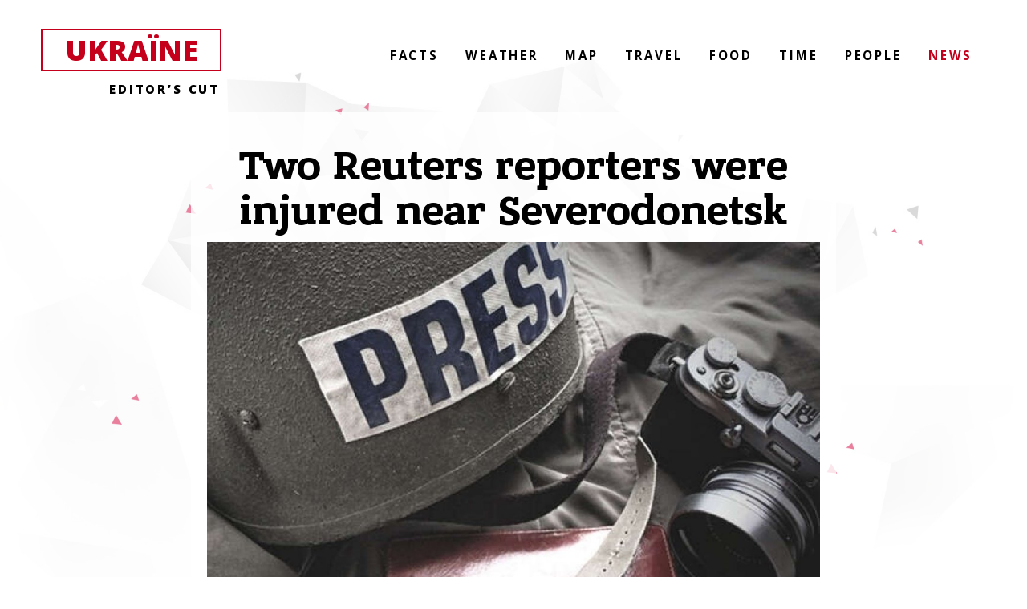

--- FILE ---
content_type: text/html; charset=UTF-8
request_url: https://myukraineis.org/news/two_reuters_reporters_were_injured_near_severodonetsk-499.html
body_size: 6219
content:
<!DOCTYPE html>
<html lang="en">
<head>
    <meta charset="utf-8" />
    <meta http-equiv="X-UA-Compatible" content="IE=edge" />
    <meta name="viewport" content="width=device-width, initial-scale=1" />
    <title>Two Reuters reporters were injured near Severodonetsk</title>
    <meta name="description" content="Reporters were driving, their driver was killed." />
    <meta property="og:title" content="Two Reuters reporters were injured near Severodonetsk" />
    <meta property="og:image" content="https://myukraineis.org/media/illustration/articles/daa629a617a306ac.jpg" />
    <meta property="og:url" content="https://myukraineis.org/news/two_reuters_reporters_were_injured_near_severodonetsk-499.html" />
    <meta property="og:description" content="Reporters were driving, their driver was killed." />
    <meta name="twitter:card" content="summary_large_image" />
    <!-- <meta name="twitter:site" content="@InfoAltcoin" /> -->
    <meta name="twitter:title" content="Two Reuters reporters were injured near Severodonetsk" />
    <meta name="twitter:description" content="Reporters were driving, their driver was killed." />
    <meta name="twitter:image" content="https://myukraineis.org/media/illustration/articles/daa629a617a306ac.jpg" />
    <link href="https://fonts.googleapis.com/css?family=Open+Sans:400,800italic,800,700italic,700,600italic,600,400italic,300italic,300" rel="stylesheet" type="text/css" />
    <link href="/css/bootstrap.min.css" rel="stylesheet" />
    <link href="/css/bootstrap-social.css" rel="stylesheet" />
    <link href="/css/style.css?v=0.5" rel="stylesheet" />
    <link rel="apple-touch-icon" sizes="57x57" href="/images/favicon/apple-icon-57x57.png" />
    <link rel="apple-touch-icon" sizes="60x60" href="/images/favicon/apple-icon-60x60.png" />
    <link rel="apple-touch-icon" sizes="72x72" href="/images/favicon/apple-icon-72x72.png" />
    <link rel="apple-touch-icon" sizes="76x76" href="/images/favicon/apple-icon-76x76.png" />
    <link rel="apple-touch-icon" sizes="114x114" href="/images/favicon/apple-icon-114x114.png" />
    <link rel="apple-touch-icon" sizes="120x120" href="/images/favicon/apple-icon-120x120.png" />
    <link rel="apple-touch-icon" sizes="144x144" href="/images/favicon/apple-icon-144x144.png" />
    <link rel="apple-touch-icon" sizes="152x152" href="/images/favicon/apple-icon-152x152.png" />
    <link rel="apple-touch-icon" sizes="180x180" href="/images/favicon/apple-icon-180x180.png" />
    <link rel="icon" type="image/png" sizes="192x192" href="/images/favicon/android-icon-192x192.png" />
    <link rel="icon" type="image/png" sizes="32x32" href="/images/favicon/favicon-32x32.png" />
    <link rel="icon" type="image/png" sizes="96x96" href="/images/favicon/favicon-96x96.png" />
    <link rel="icon" type="image/png" sizes="16x16" href="/images/favicon/favicon-16x16.png" />
    <!--[if lt IE 9]>
      <script src="https://oss.maxcdn.com/html5shiv/3.7.3/html5shiv.min.js"></script>
      <script src="https://oss.maxcdn.com/respond/1.4.2/respond.min.js"></script>
    <![endif]-->
    <link rel="canonical" href="https://myukraineis.org/news/two_reuters_reporters_were_injured_near_severodonetsk-499.html" />
    <link rel="amphtml" href="https://myukraineis.org/amp/news/two_reuters_reporters_were_injured_near_severodonetsk-499.html" />
    <script>dataLayer = []; dataLayer.push({'ContentManager': 'Kostiantyn Golubtsov'});</script>
<!-- Global site tag (gtag.js) - Google Analytics -->
<script async src="https://www.googletagmanager.com/gtag/js?id=UA-134634940-1"></script>
<script>
  window.dataLayer = window.dataLayer || [];
  function gtag(){dataLayer.push(arguments);}
  gtag('js', new Date());

  gtag('config', 'UA-134634940-1');
</script>


<script type="text/javascript">
    (function(c,l,a,r,i,t,y){
        c[a]=c[a]||function(){(c[a].q=c[a].q||[]).push(arguments)};
        t=l.createElement(r);t.async=1;t.src="https://www.clarity.ms/tag/"+i;
        y=l.getElementsByTagName(r)[0];y.parentNode.insertBefore(t,y);
    })(window, document, "clarity", "script", "bsmj5mfbxm");
</script>
</head>
<body>
<div class="none">
    
	<script>document.write('<img src="/counter/?id=499&type=articles" width="1" height="1" border="0">');</script>
    <script type="application/ld+json">
{
    "@context":"http://schema.org",
    "@type":"NewsArticle",
    "mainEntityOfPage":{
        "@type":"WebPage",
        "@id":"https://myukraineis.org/news/two_reuters_reporters_were_injured_near_severodonetsk-499.html"
    },
    "headline":"Two Reuters reporters were injured near Severodonetsk",
    "description":"Reporters were driving, their driver was killed.",
    "name":"Two Reuters reporters were injured near Severodonetsk",
    "url":"https://myukraineis.org/news/two_reuters_reporters_were_injured_near_severodonetsk-499.html",
    "image":{
        "@type":"ImageObject",
        "url":"https://myukraineis.org/media/illustration/articles/daa629a617a306ac.jpg",
        "height":768,
        "width":1024
    },
    "datePublished":"2022-06-03T22:33:56+03:00",
    "dateModified":"2022-06-03T22:33:56+03:00", 
    "author":{
        "@type":"Person",
        "name":"Kostiantyn Golubtsov",
        "description":"Three-eyed Raven off the project",
        "url":"https://myukraineis.org/author/2/", "sameAs" : [ "https://www.facebook.com/kostiantyn.golubtsov" ],
        "image":{
            "@type":"ImageObject",
            "url":"https://myukraineis.org/resize_200x200/media/userpic/39f64b771fb66152.jpg",
            "height":200,
            "width":200
        }
    },
    "publisher":{
        "@type":"Organization",
        "name":"MyUkraineIs.org",
        "logo":{
            "@type":"ImageObject",
            "url":"https://myukraineis.org/images/myukraineis_schema_logo.png",
            "width":"280",
            "height":"60"
        }
    }
}
</script>
	
    
</div>
    <div class="container-fluid main">
        <div clas="row">
            <div class="col-lg-8 col-lg-offset-2 col-md-10 col-md-offset-1 col-sm-12">
                <article>
                    <h1>Two Reuters reporters were injured near Severodonetsk</h1>
                    <figure class="illustration">
                        <img src="/media/illustration/articles/daa629a617a306ac.jpg" alt="" title="" />
                        <figcaption><span></span>Illustrative photo from open sources</figcaption>
                    </figure>
                    <div class="row">
                        <div class="col-sm-6 col-xs-12">
                            <div class="media info">
                                <div class="media-left media-middle">
                                    <img class="media-object img-circle" src="/resize_100x100/media/userpic/39f64b771fb66152.jpg" alt="Kostiantyn Golubtsov">
                                </div>
                                <div class="media-body media-middle">
                                    <h4 class="media-heading"><a href="/author/2/">Kostiantyn Golubtsov</a></h4>
                                    Published: June 03 2022 at 10:33 pm<br>
                                    Source: myukraineis.org
                                </div>
                            </div>
                        </div>
                        <div class="col-sm-6 col-xs-12 text-center">
                            <ul class="social">
                                <li><a class="btn btn-block btn-social btn-facebook" href="https://www.facebook.com/share.php?u=https://myukraineis.org/news/two_reuters_reporters_were_injured_near_severodonetsk-499.html?utm_source=facebook%26utm_medium=share"><i class="icon"><svg xmlns="http://www.w3.org/2000/svg" viewBox="0 0 32 32" class="FacebookIcon"><path d="M22.756 6.229c0.217 0.042 0.456 0 0.652-0.125s0.326-0.333 0.348-0.542l0.587-4.063c0.043-0.375-0.196-0.771-0.608-0.875-1.521-0.417-3.173-0.625-4.89-0.625-5.194 0-7.715 2.375-7.715 7.292v2.146h-2.651c-0.456 0-0.826 0.354-0.826 0.792v4.167c0 0.458 0.369 0.813 0.826 0.813h2.651v16c0 0.438 0.369 0.792 0.826 0.792h5.433c0.435 0 0.804-0.354 0.804-0.792v-16h4.39c0.435 0 0.782-0.333 0.826-0.75l0.304-4.167c0.022-0.229-0.065-0.438-0.217-0.604s-0.369-0.25-0.587-0.25h-4.716v-1.833c0-1.375 0.152-1.708 1.63-1.708 0.848 0 1.999 0.146 2.934 0.333z"></path></svg></i>Share on Facebook</a></li>
                                <li><a class="btn btn-block btn-social btn-twitter" href="https://twitter.com/intent/tweet/?text=Two Reuters reporters were injured near Severodonetsk%20https://myukraineis.org/news/two_reuters_reporters_were_injured_near_severodonetsk-499.html?utm_source=twitter%26utm_medium=share"><i class="icon"><svg xmlns="http://www.w3.org/2000/svg" viewBox="0 0 32 32" class="TwitterIcon"><path d="M30.717 6.315c-0.167 0-1.317 0.473-1.617 0.554 0.4-0.457 1.317-1.842 1.317-2.429 0-0.277-0.233-0.522-0.533-0.522-0.083 0-0.183 0.033-0.267 0.082-1.133 0.603-2.217 1.076-3.483 1.337-1.25-1.174-2.95-1.859-4.7-1.859-3.7 0-6.733 2.951-6.733 6.587 0 0.261 0.017 0.538 0.067 0.799-3.667-0.31-7.15-1.81-9.883-4.207-0.667-0.587-1.233-1.223-1.833-1.875-0.133-0.147-0.25-0.196-0.45-0.196-0.183 0-0.333 0.13-0.417 0.261-0.6 0.864-0.917 2.266-0.917 3.31 0 1.516 0.533 3 1.533 4.174-0.317-0.098-0.8-0.408-1.083-0.408-0.35 0-0.65 0.245-0.65 0.587 0 2.283 1.283 4.402 3.25 5.592-0.15-0.016-0.283-0.065-0.433-0.065-0.283 0-0.517 0.245-0.517 0.505 0 0.065 0.017 0.114 0.033 0.179 0.733 2.201 2.567 3.864 4.867 4.386-1.883 1.141-4.050 1.728-6.25 1.728-0.5 0-1-0.082-1.483-0.082-0.3 0-0.533 0.245-0.533 0.522 0 0.179 0.1 0.326 0.25 0.44 0.433 0.31 0.967 0.571 1.45 0.815 2.567 1.304 5.433 1.989 8.333 1.989 7.267 0 13.483-3.815 16.483-10.304 1.083-2.332 1.717-4.891 1.667-7.451v-0.538c1.133-0.832 2.233-1.908 2.983-3.098 0.050-0.082 0.083-0.179 0.083-0.293 0-0.277-0.233-0.522-0.533-0.522z"></path></svg></i>Tweet it</a></li>
                                <li><a class="btn btn-block btn-social btn-pinterest" href="https://pinterest.com/pin/create/link/?url=https://myukraineis.org/news/two_reuters_reporters_were_injured_near_severodonetsk-499.html%3futm_source=Pinterest%26utm_medium=share&description=Two Reuters reporters were injured near Severodonetsk&media=daa629a617a306ac.jpg%3futm_source=pinterest%26utm_medium=share"><i class="icon"><svg xmlns="http://www.w3.org/2000/svg" viewBox="0 0 25 32" width="100%" height="100%" class="PinterestIcon"><path d="M10.626 21.203c-0.522 2.609-1.104 4.727-1.746 6.352s-1.606 2.92-2.89 3.884c-0.12-1.485-0.191-2.689-0.211-3.613s0.090-2.027 0.331-3.312c0.241-1.285 0.462-2.328 0.662-3.131s0.462-1.796 0.783-2.98c0.321-1.184 0.562-2.178 0.723-2.98-0.482-1.044-0.672-2.208-0.572-3.492s0.582-2.348 1.445-3.191c0.863-0.843 1.857-1.044 2.981-0.602 0.803 0.321 1.244 0.913 1.325 1.776s-0.050 1.816-0.391 2.86c-0.341 1.044-0.662 2.077-0.963 3.101s-0.341 1.927-0.12 2.71c0.221 0.783 0.853 1.274 1.897 1.475 1.365 0.281 2.579-0.1 3.643-1.144s1.806-2.358 2.228-3.944c0.422-1.586 0.532-3.221 0.331-4.907s-0.743-2.97-1.626-3.854c-1.244-1.285-2.76-1.987-4.546-2.107s-3.422 0.211-4.907 0.994c-1.485 0.783-2.689 1.957-3.613 3.522s-1.244 3.272-0.963 5.118c0.080 0.442 0.301 0.963 0.662 1.566s0.572 1.074 0.632 1.415c0.060 0.341-0.11 1.014-0.512 2.017-2.93-0.682-4.335-2.991-4.215-6.924 0.080-2.77 1.134-5.118 3.161-7.045s4.365-3.051 7.015-3.372c3.292-0.361 6.202 0.211 8.731 1.716s3.974 3.703 4.335 6.593c0.522 3.532-0.14 6.714-1.987 9.544s-4.375 4.125-7.587 3.884c-0.442-0.040-0.863-0.13-1.264-0.271s-0.702-0.271-0.903-0.391c-0.201-0.12-0.512-0.331-0.933-0.632s-0.733-0.512-0.933-0.632v0z"></path></svg></i>Pin it!</a></li>
                            </ul>
                        </div>
                    </div>
                    <div class="row">
                        <div class="col-sm-9 col-sm-offset-3 col-xs-12">
                            
                        </div>
                    </div>
                    <div class="row">
                        <div class="col-sm-9 col-sm-offset-3 col-xs-12 text">
                            <p class="annotation">Reporters were driving, their driver was killed.</p>
                            <p>Near Severodonetsk, two reporters from the international news agency Reuters came under fire and received minor injuries. Their driver died. This information was confirmed by a speaker from Reuters in a comment to CNN.<br><br>"During a report trip, two Reuters journalists were slightly injured when they came under fire on their way to Severodonetsk. They were driving a car provided by Russian-backed separatists, driven by a person appointed by the separatists. The driver of the vehicle was killed, "Reuters reported.<strong><br><br>"Reuters expresses its deepest condolences to the driver's family over their loss," the spokesman said.</strong></p><p>We will remind, for 98 days of the Russian aggression against Ukraine occupiers killed 32 media people . Among the dead - journalists who performed professional duties; mediators - civilian victims; representatives of the media mobilized to defend Ukraine in the military.<br><br>In addition, French journalist Frederic Leclerc Imhoff was killed by Russian shelling of an evacuation convoy in the Luhansk region . Shrapnel pierced the armored vehicle and fatally wounded the journalist in the neck. He made material about the evacuation of civilians from Luhansk region.<br><br>Journalist Vitaliy Derekh from Ternopil was also killed in battles near the town of Popasna in the Luhansk region. He received fatal injuries while performing a combat mission.<br><br>By the way, the TV broadcaster Vasyl Filimon was taken prisoner by the occupiers . He was mobilized into the Armed Forces. Prior to that, he worked at the Mykolayiv branch of the Public.<strong><br><br>Earlier it was reported that in the Donetsk region, near Bakhmut, Ukrainian journalists came under fire from the Russian occupiers.</strong><br><br>The day before, journalist Oleksiy Gordeyev showed eerie photos of a "cemetery" car near Irpen. By the way, since the beginning of the full-scale Russian invasion on February 24, the Security Service of Ukraine has exposed 13 foreign journalists who worked for the aggressor country.&nbsp;</p><p><strong><strong><strong><strong>Read also:</strong></strong><br></strong></strong></p><p><strong><strong><strong><strong><a href="https://myukraineis.org/news/in_the_donetsk_and_luhansk_directions_ukrainian_defenders_repulsed_9_enemy_attacks_in_one_day-498.html" target="_blank" rel="nofollow">In the Donetsk and Luhansk directions, Ukrainian defenders repulsed 9 enemy attacks in one day</a></strong></strong></strong></strong></p>
<p><strong><strong><strong><strong><a href="https://myukraineis.org/news/soldiers_of_the_kulchytskyi_battalion_jeweled_an_enemy_truck_video-497.html" target="_blank" rel="nofollow">Soldiers of the Kulchytskyi Battalion jeweled an enemy truck (VIDEO)</a></strong></strong></strong></strong></p>
<p><strong><strong><strong><strong><a href="https://myukraineis.org/news/ukrainian_marines_destroyed_the_occupiers_tank_video-495.html" target="_blank" rel="nofollow">Ukrainian Marines destroyed the occupiers' tank. Video</a></strong></strong></strong></strong></p>
<p><strong><strong><strong><strong><a href="https://myukraineis.org/news/the_bodyguard_heroically_blew_up_an_enemy_tank_throwing_a_grenade_into_the_hatch_video-494.html" target="_blank" rel="nofollow">The bodyguard heroically blew up an enemy tank, throwing a grenade into the hatch (VIDEO)</a></strong></strong></strong></strong></p>
<p><strong><strong><a href="https://myukraineis.org/news/the_bodyguard_heroically_blew_up_an_enemy_tank_throwing_a_grenade_into_the_hatch_video-494.html" target="_blank" rel="nofollow"></a></strong></strong><br><strong><strong><strong><strong><a href="https://myukraineis.org/news/azovstal_defender_pseudo_orest_awarded_grand_press_photo_for_photos_from_mariupol-493.html" target="_blank" rel="nofollow">Azovstal defender pseudo-Orest awarded Grand Press Photo for photos from Mariupol</a></strong></strong></strong></strong></p>
<p><strong><strong><strong><strong><a href="https://myukraineis.org/people/if_we_have_already_come_here_we_are_like_kings_of_the_world_the_pilot_who_broke_through_to_azovstal_delivered_cargoes_over_100_km_deep_into_russian_positions_video-492.html" target="_blank" rel="nofollow">"If we have already come here, we are like kings of the world": the pilot who broke through to "Azovstal" delivered cargoes over 100 km deep into Russian positions (video)</a></strong></strong></strong></strong></p>
<p><strong><strong><strong><strong><a href="https://myukraineis.org/news/the_general_staff_of_the_armed_forces_of_ukraine_reports_the_loss_of_the_enemy_as_of_june_3-491.html" target="_blank" rel="nofollow">The General Staff of the Armed Forces of Ukraine reports the loss of the enemy as of June 3</a></strong></strong></strong></strong></p>
<p><strong><strong><strong><a href="https://myukraineis.org/news/air_reconnaissance_destroys_enemy_tanks_with_r18_octocopter_video-490.html" target="_blank" rel="nofollow">Air reconnaissance destroys enemy tanks with R18 octocopter (VIDEO)</a></strong></strong></strong></p>
<p><strong><strong><a href="https://myukraineis.org/news/afghan_mi_17_is_already_working_against_the_occupiers_in_ukraine-489.html" target="_blank" rel="nofollow">"Afghan" Mi-17 is already working against the occupiers in Ukraine</a></strong></strong></p>
<p></p>
<p><strong></strong></p><strong>
<p><strong><strong><a href="https://myukraineis.org/news/the_bundeswehr_told_the_details_of_the_training_of_ukrainians_at_the_acs_pzh_2000-488.html" target="_blank" rel="nofollow">The Bundeswehr told the details of the training of Ukrainians at the ACS "PzH 2000"</a><br></strong></strong></p>
<p><strong><strong><a href="https://myukraineis.org/news/the_russian_aggressor_has_already_lost_about_30850_soldiers_and_more_than_3000_combat_vehicles-486.html" target="_blank" rel="nofollow">The russian aggressor has already lost about 30,850 soldiers and more than 3,000 combat vehicles</a></strong></strong></p>
</strong><p><strong></strong></p>
                            
                        </div>
                    </div>
                    <div class="row">
                        <div class="col-sm-9 col-sm-offset-3 col-xs-12">
                            
                        </div>
                    </div>
                </article>
            </div>
        </div>
        <div class="row">
            <div class="col-xs-12 footer text-center">
            <p style="width: 50%; float: left;"><a class="btn btn-danger btn-lg" href="/donate_ukraine_army/">Donate Ukraine</a></p>
            <p style="width: 50%; float: right;"><a class="btn btn-default btn-lg" href="/about_us/">About us</a></p>
            </div>
        </div>
    </div>
    <a class="logo" id="logo_up" href="/">
        UkraЇne
        <div class="sub_logo">
            EDITOR’S CUT
        </div>
    </a>
    <button class="butn visible-xs" id="butn" data-toggle="collapse" data-target="#navigationTop">
        <div><span class="glyphicon glyphicon-menu-hamburger"></span></div>
    </button>
    <ul class="navigation hidden-xs" id="navigationTop">
﻿<li><a href="/facts/">Facts</a></li><li><a href="/weather/">Weather</a></li><li><a href="/map/">Map</a></li><li><a href="/travel/">Travel</a></li><li><a href="/food/">Food</a></li><li><a href="/time/">Time</a></li><li><a href="/people/">People</a></li><li class="active"><a href="/news/">News</a></li>
    </ul>
    <div class="cover"></div>
<script src="/js/jquery-3.3.1.min.js"></script>
<script src="/js/jquery.cookie.min.js"></script>
<script src="/js/bootstrap.min.js"></script>
<script src="/js/main.js?v=0.5"></script>

</body>
</html>

--- FILE ---
content_type: text/css
request_url: https://myukraineis.org/css/style.css?v=0.5
body_size: 1984
content:
@charset "UTF-8";
@font-face { font-family: 'BanderaPro'; src: url('/fonts/BanderaPro.eot'); src: url('/fonts/BanderaPro.woff') format("woff"), url('/fonts/BanderaPro.ttf') format("truetype"), url('/fonts/BanderaPro.svg') format("svg"); font-weight: normal; font-style: normal; }
@font-face { font-family: 'BanderaPro-Bold'; src: url('/fonts/BanderaPro-Bold.eot'); src: url('/fonts/BanderaPro-Bold.woff') format("woff"), url('/fonts/BanderaPro-Bold.ttf') format("truetype"), url('/fonts/BanderaPro-Bold.svg') format("svg"); font-weight: normal; font-style: normal; }

html { min-width: 100%; min-height: 100%; }
body {
    background: url('/images/01-bg.jpg') center top no-repeat; background-attachment: fixed;
    background-size: contain; min-width: 100%; min-height: 100%;
    font-family: 'Open Sans', sans-serif; font-size: 100%; color: #000; background-color: #fff;
}
.none { width: 0px; height: 0px; left: -9999px; }

.cover { background: rgba(255,255,255,0.5); width: 100%; height: 100%; position: fixed; top: 0; left: 0; z-index: -9999;}
.redline { width: 5px; height: 100%; position: absolute; top: 0; left: 50%; background: #c5001c; }

a { text-decoration: none; }

.logo { position: absolute; left: 4%; top: 5%; display: block; font-weight: 800; text-align: center; color: #c5001c; text-transform: uppercase; border: 2px solid #c5001c; margin-left: 0; margin-top: 0; }
.logo .sub_logo { color: #000; font-size: 0.42em; letter-spacing: 0.188em; font-weight: bolder; text-align: right; position: absolute; right: 0; }
.logo:hover { text-decoration: none; color: #c5001c; }

.butn { position: absolute; right: 4%; top: 5%; color: #c5001c; text-align: center; display: block; background: none; border: none; }
.butn div { font-weight: bold; font-size: 24px }

ul.navigation { list-style-type: none; position: absolute; right: 4%; top: 5%; }
ul.navigation li { display: inline-block; }
ul.navigation li a { color: #000; text-transform: uppercase; font-size: 0.42em; letter-spacing: 0.188em; font-weight: bolder; }
ul.navigation li.active a { color: #c5001c; }

.front-image-headline a:hover { text-decoration: none; }
.front-image-headline a img { opacity: 0.7; }
.front-image-headline a:hover img { opacity: 1; }
.front-image-headline h2 { font-family: 'BanderaPro-Bold'; font-size: 4em; text-decoration: none; color: #000; margin-bottom: 5px; }
.front-image-headline h3 { font-family: 'BanderaPro-Bold'; font-size: 3em; text-decoration: none; color: #c5001c; width: 100%; text-align: right; margin-top: 5px; }

#navigationTop.in, #navigationTop.collapsing { display: block!important; }

.main { position: relative; }

h2.headline { font-size: 4em; font-family: 'BanderaPro-Bold' !important; }
h3.headline { font-size: 1.8em; font-family: 'BanderaPro-Bold' !important; color: #c5001c; }
h2.headline.side { font-size: 3em; }

.news-block { float: left; width: 100%; }
.news-block .headline a { color: #c5001c; }
.news-block .headline a:hover { text-decoration: none; }
.news-block .news-line img { float: left; margin-right: 15px; }
.news-block a { color: #000; font-size: 2em; display: block; }
.news-block .time { color: #333; font-size: 1em; margin-top: 10px; }
.news-block .news-line { width: 100%; float: left; margin-bottom: 20px; }

article { font-size: 2em; padding: 20px; background: rgba(255,255,255,0.8); }
article h1 { font-family: 'BanderaPro-Bold'; font-size: 3em; text-align: center; }
article figure.illustration { width: 100%; text-align: center; }
article figure img { max-width: 100%; height: auto; }
article figure.illustration figcaption { font-size: 0.7em; width: 70%; margin: 0 auto; }
.info { padding: 10px; font-size: 16px; }
.info h4 { font-size: 16px; }
.info h4 a { color: #222; text-transform: uppercase;font-weight: bold;  }
.info h2 { font-size: 2em; font-family: 'BanderaPro-Bold'; }
.info p { font-size: 1em; }
.info .author_contact p { font-size: 1em; }
.info .author_contact p a { font-size: 1em; color: #c5001c; text-decoration: underline; display: inline; }
.info .author_contact p a:hover { color: #fff; background: #c5001c; text-decoration: none; }

ul.social { list-style-type: none; margin: 16px; padding: 0; }
ul.social li { display: inline-block; }
i.icon svg { width: 16px; height: 16px; fill: #FFF; }
article .text { font-size: 1em; color: #444;}
article .text .annotation {  color: #000; }
article .text p { margin: 20px; }
article .text h2, article .text h3, article .text h4 { font-family: 'BanderaPro-Bold'; padding-top: 1em; font-size: 1.5em; }
article .text a { color: #c5001c; padding: 0 1px; text-decoration: underline; }
article .text a:hover { background: #c5001c; color: #FFF; text-decoration: none; }
article blockquote { margin: 20px 0; color: #555; }
article figure.pull-left { padding: 0 20px 10px 0; }
article figure.pull-right { padding: 0 0 10px 20px; }
article figure.pull-left figcaption, article figure.pull-right figcaption { font-size: 0.6em; }
article figure.pull-left img, article figure.pull-right img { width: 100%; height: auto; }
article figure figcaption span { font-size: 0.8em; }
article figure figcaption a { color: #000 !important; text-decoration: underline !important; font-size: 0.8em; }
article figure figcaption a:hover { color: #000 !important; text-decoration: none !important; background: none !important; }
article figure figcaption span a { font-size: 1em; }

.footer { background: #333; color: #FFF; font-size: 1.5em; }
.footer p { padding: 2em; }

#toptop {
    position:fixed;
    bottom:2%;
    right:-310px;
    width:310px;
    height:110px;
    font-size:30px;
    background: #c5001c; 
}
#toptop .cl { float: left; color: #FFF; font-size: 12px; width: 16px; height: 100%; cursor: pointer; text-align: center; }
#toptop .cl i { padding-top: 3px; }
#toptop a { display: block; float: right; width: 294px; height: 100px; padding: 5px; margin-top: 5px; color: #000; font-size: 12px; font-weight: bold; text-decoration: none; background: #FFF; overflow: hidden; }
#toptop a img { float: left; margin-right: 5px; }

@media screen and (min-width: 1501px) {
    .logo { width: 250px; font-size: 40px; line-height: 55px; }
    ul.navigation li { font-size: 40px; padding: 0 0.75em; }
    .main { top: 150px; }
    .front-image-headline, .news-block { margin-top: 40px; }
    article .social { margin-top: 30px; }
    article figure:not([class=pull-left]):not([class=pull-right]):not([class=illustration]) { position: relative; margin: 1em 0; }
    article figure:not([class=pull-left]):not([class=pull-right]):not([class=illustration]) figcaption { position: absolute; top: 0; width: 25%; left: -30%; font-size: 0.7em; text-align: right; }
}
@media screen and (min-width: 1201px) and (max-width: 1500px) {
    .logo { width: 225px; font-size: 36px; line-height: 49.5px; }
    ul.navigation li { font-size: 36px; padding: 0 0.46em; }
    .main { top: 140px; }
    .news-block a { font-size: 2.2em; }
    .news-block .time { font-size: 1.1em; }
    article figure:not([class=pull-left]):not([class=pull-right]):not([class=illustration]) { position: relative; margin: 1em 0; }
    article figure:not([class=pull-left]):not([class=pull-right]):not([class=illustration]) figcaption { position: absolute; top: 0; width: 25%; left: -30%; font-size: 0.7em; text-align: right; }
}
@media screen and (min-width: 993px) and (max-width: 1200px) {
    .logo { width: 200px; font-size: 32px; line-height: 44px; }
    ul.navigation li { font-size: 32px; padding: 0 0.28em; }
    .main { top: 130px; }
    .news-block a { font-size: 2.5em; }
    .news-block .time { font-size: 1.4em; }
    article { font-size: 2.8em; }
    article figure:not([class=pull-left]):not([class=pull-right]):not([class=illustration]) { position: relative; margin: 1em 0; }
    article figure:not([class=pull-left]):not([class=pull-right]):not([class=illustration]) figcaption { position: absolute; top: 0; width: 25%; left: -30%; font-size: 0.7em; text-align: right; }
}
@media screen and (min-width: 768px) and (max-width: 992px) {
    .logo { width: 175px; font-size: 28px; line-height: 38.5px; }
    ul.navigation li { font-size: 28px; padding: 0 0.18em; }
    .main { top: 120px; }
    .news-block a { font-size: 3em; }
    .news-block .time { font-size: 2em; }
    article { font-size: 3em; }
    article figure:not([class=pull-left]):not([class=pull-right]):not([class=illustration]) { position: relative; margin: 1em 0; }
    article figure:not([class=pull-left]):not([class=pull-right]):not([class=illustration]) figcaption { position: absolute; top: 0; width: 25%; left: -30%; font-size: 0.7em; text-align: right; }
}
@media screen and (max-width: 767px) {
    .logo { width: 150px; font-size: 24px; line-height: 33px; }
    ul.navigation { top: 12%; background: #c5001c; padding-left: 0; padding-bottom: 20px; }
    ul.navigation li { font-size: 32px; padding: 0 1em; display: block; }
    ul.navigation li a { color: #fff; width: 100%;display: inline-block; }
    ul.navigation li.active a { color: #000 !important; }
    .main { top: 110px; }
    .news-block { }
    .news-block a { font-size: 3.5em; }
    .news-block .time { font-size: 2.5em; }
    .news-line { margin-bottom: 40px; border-bottom: 1px solid #999; padding-bottom: 30px; }
    article { padding: 0; }
    article figure.illustration figcaption { font-size: 1.4em; }
    article .info img { width: 70px; height: 70px; }
    article .text { font-size: 1.5em; }
    article figure:not([class=illustration]) { margin: 2em 0; }
    article figure figcaption { font-size: 0.8em !important; }
    article figure.pull-left, article figure.pull-right { float: none !important; padding: 0; }
    article figure.pull-left img, article figure.pull-right img { width: 100%; height: auto; }
}


@media screen and (min-width: 1801px) { body { font-size: 130%; } }
@media screen and (max-width: 1800px) { body { font-size: 120%; } }
@media screen and (max-width: 1700px) { body { font-size: 110%; } }
@media screen and (max-width: 1600px) { body { font-size: 100%; } }
@media screen and (max-width: 1500px) { body { font-size: 95%; } }
@media screen and (max-width: 1400px) { body { font-size: 90%; } }
@media screen and (max-width: 1300px) { body { font-size: 85%; } }
@media screen and (max-width: 1200px) { body { font-size: 80%; } }
@media screen and (max-width: 1100px) { body { font-size: 75%; } }
@media screen and (max-width: 1000px) { body { font-size: 70%; } }
@media screen and (max-width: 900px) { body { font-size: 65%; } }
@media screen and (max-width: 800px) { body { font-size: 60%; } }

--- FILE ---
content_type: application/javascript
request_url: https://myukraineis.org/js/main.js?v=0.5
body_size: 373
content:
function aif() {
    $('div.text iframe').each(function(){
        var i = $(this);
        var w = i.width();
        var h = i.height();
        var aw = $(this).parents('div.text').width();
        var nw = aw; var nh = Math.round(aw/w*h);
        if (w>nw) $(this).width(nw).height(nh);
    });
}
$('#navigationTop').on('show.bs.collapse', function(){ $('.butn div span').removeClass('glyphicon-menu-hamburger').addClass('glyphicon-remove'); });
$('#navigationTop').on('hide.bs.collapse', function(){ $('.butn div span').removeClass('glyphicon-remove').addClass('glyphicon-menu-hamburger'); });
$(function(){
    $(window).on('load resize', function(){
        aif();
        if ($(this).width() > 767 ) { $('#navigationTop').show(); }
    });
    $(function() {
        $('#toptop .cl').on('click', function(){
            $.cookie('dontshowthis', 'true', {
                expires: 1,
                path: '/',
            });
            $('#toptop').hide();
        });
    });
});
$(window).scroll(function() {
    var ht = $(this).height();
    var coo = $.cookie('dontshowthis');
    if ($(this).scrollTop() > (ht-200) && coo != 'true') {
        $('#toptop').stop().animate({ right: '0px' });
    } else {
        $('#toptop').stop().animate({ right: '-310px' });
    }
});